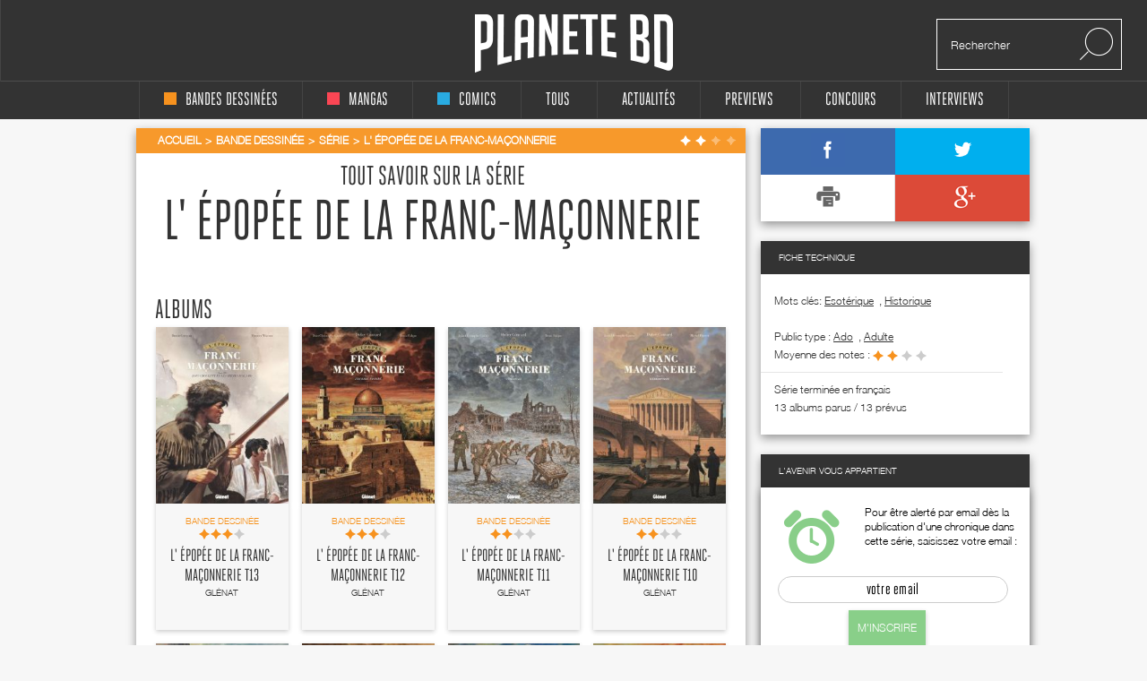

--- FILE ---
content_type: text/html; charset=UTF-8
request_url: https://www.planetebd.com/bd/series/la-epopee-de-la-franc-maconnerie/16660.html
body_size: 8594
content:
<!DOCTYPE html PUBLIC "-//W3C//DTD XHTML 1.0 Transitional//EN" "http://www.w3.org/TR/xhtml1/DTD/xhtml1-transitional.dtd">
<html xmlns="http://www.w3.org/1999/xhtml" lang="fr" xml:lang="fr">
<head>
  <!--  meta -->
             <meta content="text/html; charset=utf-8" http-equiv="Content-Type" />
                      <meta name="description" content="L&#039; Épopée de la franc-maçonnerie, bd " />
                      <meta name="title" content="L&#039; Épopée de la franc-maçonnerie" />
                     
  <link rel="canonical" href="https://www.planetebd.com/bd/series/l-epopee-de-la-franc-maconnerie/16660.html" />

          <meta property="og:title" content="Tout savoir sur les séries proposées par Planetebd"/>
    <meta property="og:description" content="Tout savoir sur les séries proposées par Planetebd"/>
<meta property="og:type" content="book"/>
<meta property="og:url" content="https://www.planetebd.com/series/%C3%89pop%C3%A9e+de+la+franc-ma%C3%A7onnerie%26type_id%3D1"/>
<meta property="og:site_name" content="planetebd.com"/>
    <meta property="fb:app_id" content="190758927615608" />
  <link rel="stylesheet" type="text/css" media="screen" href="https://static.planetebd.com/sw-combine/459cb1dc4fa76b8c3948dfa4933b8890.css?v=312" />
<script type="text/javascript" src="https://static.planetebd.com/sw-combine/aa9b219f67624074aa6ae611eb06bda0.js?v=312"></script>
  <title>L&amp;#039;Épopée de la franc-maçonnerie, série bd</title>
  <meta name="google-site-verification" content="06xsVISqHHg7-D_0fA8sHKsYO5QaXFFZsImUjs99tWc" />
  <meta name="google-site-verification" content="E7PCcQYMFvo1-bwEZ5laCr_pdevFJpumkOht9JGJxTQ" />

  <!-- cultureG master tag -->
  <script type="application/javascript" src="https://do69ll745l27z.cloudfront.net/scripts/master/planetebd.js" async></script>

  <!-- common google DFP call -->
  <script async='async' src='https://www.googletagservices.com/tag/js/gpt.js'></script>
  <script>
    var googletag = googletag || {};
    googletag.cmd = googletag.cmd || [];
  </script>
   <!-- ads for planetebd -->
   <script>
    googletag.cmd.push(function() {
      googletag.defineSlot('/6479159/website_dressing', [1366, 1038], 'div-gpt-ad-1519577324962-0').addService(googletag.pubads());
      googletag.defineSlot('/6479159/header', [[728, 90], [900, 250]], 'div-gpt-ad-1519577165659-0').addService(googletag.pubads());
      googletag.defineSlot('/6479159/rightColumn', [[300, 100], [300, 600], [300, 250]], 'div-gpt-ad-1518971249730-0').addService(googletag.pubads());
      googletag.pubads().enableSingleRequest();
      googletag.pubads().collapseEmptyDivs();
      googletag.enableServices();
  });
  </script>
  <!-- start for cultureg ads -->
  <script src='//www.smartadserver.com/config.js?nwid=104' type="text/javascript"></script>
  <script type="text/javascript">
    sas.setup({ domain: '//www.smartadserver.com'});
  </script>
  <script type="text/javascript">
    if(document.location.pathname == "/")
      cgPageId = 631820; //planetebd.com/hp
    else
      cgPageId = 631821; //planetebd.com/rg

	  sas.call("onecall", {
  		siteId:		95444, 
		  pageId:		cgPageId,
		  formatId:	'1391,920,922',
		  target:		''
	  });
  </script>
  <!-- end for cultureg ads -->
  <!-- ads for perfecto -->
  <script>
    googletag.cmd.push(function() {
      googletag.defineSlot('/5646810647/dfp-PlaneteBD-Giga', [950, 250], 'div-gpt-ad-1520605250165-0').addService(googletag.pubads());
      googletag.defineSlot('/5646810647/dfp-PlaneteBD-Habillage', [1, 1], 'div-gpt-ad-1520605250165-1').addService(googletag.pubads());
      googletag.defineSlot('/5646810647/dfp-PlaneteBD-Mega', [728, 90], 'div-gpt-ad-1520605250165-2').addService(googletag.pubads());
      googletag.defineSlot('/5646810647/dfp-PlaneteBD-Pave', [300, 250], 'div-gpt-ad-1520605250165-3').addService(googletag.pubads());
      googletag.pubads().enableSingleRequest();
      googletag.enableServices();
    });
  </script>



  <meta charset="utf-8">
  <meta http-equiv="X-UA-Compatible" content="IE=edge,chrome=1">
  <meta name="viewport" content="width=device-width, initial-scale=1">
 </head>

<body>
<div id="fb-root"></div>
<script>
  window.fbAsyncInit = function() {
    FB.init({
      appId      : 190758927615608,
      xfbml      : true,
      version    : 'v2.5'
    });
  };
  fbSDK('script', 'facebook-jssdk');
</script>

<div class="main-wrap">

  <div id="website-dressing-container">
    <div id="website-dressing">
      <div id='div-gpt-ad-1519577324962-0'>
        <script>
          googletag.cmd.push(function() { googletag.display('div-gpt-ad-1519577324962-0'); });
        </script>
      </div>      
    </div>
  </div>

  <input id="main-nav-check" type="checkbox">
  <div class="container head" style="width: 100%">
    <div class ="header" id="header">
    
<label for="main-nav-check" id="iconMenuMobile" class="toggle" onclick="" title="Menu">≡</label>
<div class="menu-trigger"></div>
<a href="/" title="Planete BD" id="logo">Planete</a>
<div class="search">
    <form action="/recherche" method="GET">
        <input type="text" placeholder="Rechercher" name="mot-clef">
        <button class="search-submit-btn" disabled type="submit"><img src="/styles/originalversion/frontend/img/ico_search.png" alt="Search Icone"></button>
    </form>
</div>
    </div>
  </div>

  <nav class="menu_mobile">
    
<div id="menu">
    <label class="toggle" title="Close" onclick="" for="main-nav-check" style="right: 0; top: 15px;">×</label>
    <ul>

        <li>
            <a href="/accueil/bd/1.html" title="page d'accueil bd">
                <div class ="color-indicator-type-1"></div>bandes dessinées
            </a>

            <label class="toggle-sub" id="toggle_display_disabled" onclick="" for="fof">►</label>
            <input id="fof" class="sub-nav-check" type="checkbox">

            <ul id="fof-sub" class="sub-nav" style="top: 0;">
                <li class="sub-heading">
                    bandes dessinées
                    <label class="toggle" title="Back" onclick="" for="fof"  style="right:0; top:10px; font-size:29px;">►</label>
                </li>
                <li>
                    <a href="/actualites/bande-dessinee.html" title="actualités bds">Actualités</a>
                </li>
                <li>
                    <a href="/recherche/type/bd-1/nouveaute.html" title="nouveautés bd">Nouvelles chroniques</a>
                </li>
                <li>
                    <a href="/a-paraitre/bd/1.html" title="bd à paraître">À paraitre</a>
                </li>
                <li>
                    <a href="/recherche/type/bd-1/note/4.html" title="bd bédiens d'or">Tous les&nbsp;
                        <img src="/styles/originalversion/frontend/img/ico_star_y.png" alt="Grey Star">
                        <img src="/styles/originalversion/frontend/img/ico_star_y.png" alt="Grey Star">
                        <img src="/styles/originalversion/frontend/img/ico_star_y.png" alt="Grey Star">
                        <img src="/styles/originalversion/frontend/img/ico_star_y.png" alt="Grey Star">
                    </a>
                </li>
                <li>
                    <a href="/recherche/type/bd-1/note/3.html" title="bd bédiens d'argent">Tous les&nbsp;
                        <img src="/styles/originalversion/frontend/img/ico_star_y.png" alt="Grey Star">
                        <img src="/styles/originalversion/frontend/img/ico_star_y.png" alt="Grey Star">
                        <img src="/styles/originalversion/frontend/img/ico_star_y.png" alt="Grey Star">
                        <img src="/styles/originalversion/frontend/img/ico_star_grey.png" alt="Bold Grey Star">
                    </a>
                </li>
                <li>
                    <a href="/mots-cles/1.html">Par Mots Clés</a>
                </li>
                <li>
                    <a href="#">Par Public</a>
                    <label class="toggle-sub" id="toggle_display" onclick="" for="fof-portfolio-public">►</label>
                    <input id="fof-portfolio-public" class="sub-nav-check" type="checkbox">

                    <ul id="fof-portfolio-sub" class="sub-nav" style="top: 0;">
                        <li class="sub-heading">
                            Par Public
                            <label class="toggle" title="Back" onclick="" for="fof-portfolio-public"  style="right:0; top:10px; font-size:29px;">►</label>
                        </li>
                        <li>
                            <a href="/recherche/type/bd-1/public/enfant-1.html" title="bd enfant">Enfant</a>
                            <input id="fof-history" class="sub-nav-check" type="checkbox">
                        </li>
                                                <li>
                            <a href="/recherche/type/bd-1/public/ado-2.html" title="bd ado">Ado</a>
                            <input id="fof-history" class="sub-nav-check" type="checkbox">
                        </li>
                                                <li>
                            <a href="/recherche/type/bd-1/public/adulte-3.html" title="bd adulte">Adulte</a>
                            <input id="fof-history" class="sub-nav-check" type="checkbox">
                        </li>
                                            </ul>
                </li>
                <li>
                    <a href="/interviews/bande-dessinee.html" title="interviews bande dessinées">interviews</a>
                </li>
            </ul>
        </li>

        <li>
            <a href="/accueil/manga/2.html" title="page d'accueil manga">
                <div class ="color-indicator-type-2"></div>mangas
            </a>

            <label class="toggle-sub" id="toggle_display_disabled" onclick="" for="fast-apps">►</label>
            <input id="fast-apps" class="sub-nav-check" type="checkbox">

            <ul id="fa-sub" class="sub-nav" style="top: 0;">
                <li class="sub-heading">
                    mangas
                    <label class="toggle" title="Back" onclick="" for="fast-apps"  style="right:0; top:10px; font-size:29px;">►</label>
                </li>
                <li>
                    <a href="/actualites/manga.html" title="actualités mangas">Actualités</a>
                </li>
                <li>
                    <a href="/recherche/type/manga-2/nouveaute.html" title="nouveautés manga">Nouvelles chroniques</a>
                </li>
                <li>
                    <a href="/a-paraitre/manga/2.html" title="manga à paraître">à paraître</a>
                </li>
                <li>
                    <a href="/recherche/type/manga-2/note/4.html" title="manga mangarins d'or">Tous les&nbsp;
                        <img src="/styles/originalversion/frontend/img/ico_star_r.png" alt="Grey Star">
                        <img src="/styles/originalversion/frontend/img/ico_star_r.png" alt="Grey Star">
                        <img src="/styles/originalversion/frontend/img/ico_star_r.png" alt="Grey Star">
                        <img src="/styles/originalversion/frontend/img/ico_star_r.png" alt="Grey Star">
                    </a>
                </li>
                <li>
                    <a href="/recherche/type/manga-2/note/3.html" title="manga bédiens d'argent">Tous les&nbsp;
                        <img src="/styles/originalversion/frontend/img/ico_star_r.png" alt="Grey Star">
                        <img src="/styles/originalversion/frontend/img/ico_star_r.png" alt="Grey Star">
                        <img src="/styles/originalversion/frontend/img/ico_star_r.png" alt="Grey Star">
                        <img src="/styles/originalversion/frontend/img/ico_star_grey.png" alt="Bold Grey Star">
                    </a>
                </li>

                <li>
                    <a href="/mots-cles/2.html">Par Mots Clés</a>
                </li>


                <!--<li>
                    <a href="" title="previews manga">previews</a>
                </li>-->
                <!--
                        <li>
                            <a href="#">Concours</a>
                        </li>
                        <li>
                            <a href="#">Dossiers</a>
                        </li>
                        -->
                <li>
                    <a href="#">Par Public</a>
                    <label class="toggle-sub" id="toggle_display" onclick="" for="fa-portfolio-public">►</label>
                    <input id="fa-portfolio-public" class="sub-nav-check" type="checkbox">

                    <ul id="fa-portfolio-sub" class="sub-nav" style="top: 0;">
                        <li class="sub-heading">
                            Par Public
                            <label class="toggle" title="Back" onclick="" for="fa-portfolio-public"  style="right:0; top:10px; font-size:29px;">►</label>
                        </li>
                        <li>
                            <a href="/recherche/type/manga-2/public/enfant-1.html" title="manga enfant">Enfant</a>
                            <input id="fof-history" class="sub-nav-check" type="checkbox">
                        </li>
                                                <li>
                            <a href="/recherche/type/manga-2/public/ado-2.html" title="manga ado">Ado</a>
                            <input id="fof-history" class="sub-nav-check" type="checkbox">
                        </li>
                                                <li>
                            <a href="/recherche/type/manga-2/public/adulte-3.html" title="manga adulte">Adulte</a>
                            <input id="fof-history" class="sub-nav-check" type="checkbox">
                        </li>
                                            </ul>
                </li>

                <li>
                    <a href="/interviews/manga.html" title="interviews mangas">interviews</a>
                </li>
            </ul>

        </li>

        <li>
            <a href="/accueil/comics/3.html" title="page d'accueil comics">
                <div class ="color-indicator-type-3"></div>comics
            </a>

            <label class="toggle-sub" id="toggle_display_disabled" onclick="" for="jemcon">►</label>
            <input id="jemcon" class="sub-nav-check" type="checkbox">

            <ul id="jemcon-sub" class="sub-nav" style="top: 0;">
                <li class="sub-heading">
                    comics
                    <label class="toggle" title="Back" onclick="" for="jemcon"  style="right:0; top:10px; font-size:29px;">►</label>
                </li>
                <li>
                    <a href="/actualites/comics.html" title="actualités comics">Actualités</a>
                </li>
                <li>
                    <a href="/recherche/type/comics-3/nouveaute.html" title="nouveautés comics">Nouvelles chroniques</a>
                </li>
                <li>
                    <a href="/a-paraitre/comics/3.html" title="comics à paraître">à paraître
                    </a>
                </li>
                <li>
                    <a href="/recherche/type/comics-3/note/4.html" title="comics bédiens d'or">Tous les&nbsp;
                        <img src="/styles/originalversion/frontend/img/ico_star_b.png" alt="Grey Star">
                        <img src="/styles/originalversion/frontend/img/ico_star_b.png" alt="Grey Star">
                        <img src="/styles/originalversion/frontend/img/ico_star_b.png" alt="Grey Star">
                        <img src="/styles/originalversion/frontend/img/ico_star_b.png" alt="Grey Star">
                    </a>
                </li>
                <li>
                    <a href="/recherche/type/comics-3/note/3.html" title="comics bédiens d'argent">Tous les&nbsp;
                        <img src="/styles/originalversion/frontend/img/ico_star_b.png" alt="Grey Star">
                        <img src="/styles/originalversion/frontend/img/ico_star_b.png" alt="Grey Star">
                        <img src="/styles/originalversion/frontend/img/ico_star_b.png" alt="Grey Star">
                        <img src="/styles/originalversion/frontend/img/ico_star_grey.png" alt="Bold Grey Star">
                    </a>
                </li>

                <li>
                    <a href="/mots-cles/3.html">Par Mots Clés</a>
                </li>

               <!-- <li>
                    <a href="" title="previews comics">previews</a>
                </li>-->
                <!--
                <li>
                    <a href="#">Concours</a>
                </li>
                <li>
                    <a href="#">Dossiers</a>
                </li>
                -->
                <li>
                    <a href="#">Par Public</a>
                    <label class="toggle-sub" id="toggle_display" onclick="" for="jemcon-portfolio-public">►</label>
                    <input id="jemcon-portfolio-public" class="sub-nav-check" type="checkbox">

                    <ul id="jemcon-portfolio-sub" class="sub-nav" style="top: 0;">
                        <li class="sub-heading">
                            Par Public
                            <label class="toggle" title="Back" onclick="" for="jemcon-portfolio-public"  style="right:0; top:10px; font-size:29px;">►</label>
                        </li>
                        <li>
                            <a href="/recherche/type/comics-3/public/enfant-1.html" title="comics enfant">Enfant</a>
                            <input id="fof-history" class="sub-nav-check" type="checkbox">
                        </li>
                                                <li>
                            <a href="/recherche/type/comics-3/public/ado-2.html" title="comics ado">Ado</a>
                            <input id="fof-history" class="sub-nav-check" type="checkbox">
                        </li>
                                                <li>
                            <a href="/recherche/type/comics-3/public/adulte-3.html" title="comics adulte">Adulte</a>
                            <input id="fof-history" class="sub-nav-check" type="checkbox">
                        </li>
                                            </ul>
                </li>

                <li>
                    <a href="/interviews/comics.html" title="interviews comics">interviews</a>
                </li>

            </ul>
        </li>

        <li>
            <a href="/" title="accueil Planète BD">tous
            </a>

            <label class="toggle-sub" id="toggle_display_disabled" onclick="" for="all">►</label>
            <input id="all" class="sub-nav-check" type="checkbox">

            <ul id="all-sub" class="sub-nav" style="top: 0;">
                <li class="sub-heading">
                    tous
                    <label class="toggle" title="Back" onclick="" for="all"  style="right:0; top:10px; font-size:29px;">►</label>
                </li>
                <li>
                    <a href="/actualites/bande-dessinee-manga-comics.html" title="actualités">Actualités</a>
                </li>
                <li>
                    <a href="/recherche.html" title="nouveautés">Nouvelles chroniques</a>
                </li>
                <li>
                    <a href="/a-paraitre/bande-dessinee-manga-comics.html" title="à paraître">à paraître</a>
                </li>
                <li>
                    <a href="/recherche/note/4.html" title="bédiens d'or">Tous les&nbsp;
                        <img src="/styles/originalversion/frontend/img/ico_star_g.png" alt="Grey Star">
                        <img src="/styles/originalversion/frontend/img/ico_star_g.png" alt="Grey Star">
                        <img src="/styles/originalversion/frontend/img/ico_star_g.png" alt="Grey Star">
                        <img src="/styles/originalversion/frontend/img/ico_star_g.png" alt="Grey Star">
                    </a>
                </li>
                <li>
                    <a href="/recherche/note/3.html" title="bédiens d'argent">Tous les&nbsp;
                        <img src="/styles/originalversion/frontend/img/ico_star_g.png" alt="Grey Star">
                        <img src="/styles/originalversion/frontend/img/ico_star_g.png" alt="Grey Star">
                        <img src="/styles/originalversion/frontend/img/ico_star_g.png" alt="Grey Star">
                        <img src="/styles/originalversion/frontend/img/ico_star_grey.png" alt="Bold Grey Star">
                    </a>
                </li>
               <!-- <li>
                    <a href="" title="idées cadeaux">idées cadeaux</a>
                </li>-->
                <!--<li>
                    <a href="" title="previews">previews</a>
                </li>-->
                <li>
                    <a href="/mots-cles.html">Par Mots Clés</a>
                </li>
                <!--<li>
                    <a href="" title="previews bd">previews</a>
                </li>-->
                <!--
                <li>
                    <a href="#">Concours</a>
                </li>
                <li>
                    <a href="#">Dossiers</a>
                </li>
                -->                
                <li>
                    <a href="#">Par Public</a>
                    <label class="toggle-sub" id="toggle_display" onclick="" for="all-portfolio-public">►</label>
                    <input id="all-portfolio-public" class="sub-nav-check" type="checkbox">

                    <ul id="all-portfolio-sub" class="sub-nav" style="top: 0;">
                        <li class="sub-heading">
                            Par Public
                            <label class="toggle" title="Back" onclick="" for="all-portfolio-public"  style="right:0; top:10px; font-size:29px;">►</label>
                        </li>
                        <li>
                            <a href="/recherche/public/enfant-1.html" title="bd enfant">Enfant</a>
                            <input id="fof-history" class="sub-nav-check" type="checkbox">
                        </li>
                                                <li>
                            <a href="/recherche/public/ado-2.html" title="bd ado">Ado</a>
                            <input id="fof-history" class="sub-nav-check" type="checkbox">
                        </li>
                                                <li>
                            <a href="/recherche/public/adulte-3.html" title="bd adulte">Adulte</a>
                            <input id="fof-history" class="sub-nav-check" type="checkbox">
                        </li>
                                            </ul>
                </li>
                <li>
                    <a href="/interviews/bande-dessinee-manga-comics.html" title="interviews">interviews</a>
                </li>
                <!--<li>
                    <a href="" title="dossiers">dossiers</a>
                </li>-->
            </ul>
        </li>
        <!--<li>
            <a href="" title="accueil idées cadeaux"><b>idées cadeaux</b>
            </a>
            <label class="toggle-sub" id="toggle_display_disabled" onclick="" for="gift">►</label>
            <input id="gift" class="sub-nav-check" type="checkbox">

            <ul id="gift-sub" class="sub-nav" style="top: 0;">
                <li class="sub-heading">
                    idées cadeaux
                    <label class="toggle" title="Back" onclick="" for="gift"  style="right:0; top:10px; font-size:29px;">►</label>
                </li>
                <li>
                    <a href="" title="idées cadeaux bd">bandes dessinées</a>
                </li>
                <li>
                    <a href="" title="idées cadeaux mangas">mangas</a>
                </li>
                <li>
                    <a href="" title="idées cadeaux comics">comics</a>
                </li>
                <li>
                    <a href="" title="accueil">Tous types</a>
                </li>
            </ul>
        </li>-->

        <li>
            <a href="/actualites/bande-dessinee-manga-comics.html" title="actualités">Actualités
            </a>

            <label class="toggle-sub" id="toggle_display_disabled" onclick="" for="preview">►</label>
            <input id="preview" class="sub-nav-check" type="checkbox">

            <ul id="preview-sub" class="sub-nav" style="top: 0;">
                <li class="sub-heading">
                    Actualités
                    <label class="toggle" title="Back" onclick="" for="preview"  style="right:0; top:10px; font-size:29px;">►</label>
                </li>
               <!-- <li>
                    <a href="" title="previews bd">previews</a>
                </li>-->
                <li>
                    <a href="/actualites/bande-dessinee.html" title="actualités bds"><div class ="color-indicator-type-1"></div>bandes dessinées</a>
                </li>
                <li>
                    <a href="/actualites/manga.html" title="actualités mangas"><div class ="color-indicator-type-2"></div>mangas</a>
                </li>
                <li>
                    <a href="/actualites/comics.html" title="actualités comics"><div class ="color-indicator-type-3"></div>comics</a>
                </li>
                <li>
                    <a href="/actualites/bande-dessinee-manga-comics.html" title="actualités">Tous types</a>
                </li>
            </ul>
        </li>
        <li>
            <a href="/preview-bande-dessinee-manga-comics.html" title="previews">Previews</a>
       </li>

        <li>
            <a href="/concours/bande-dessinee-manga-comics.html" title="accueil des concours">concours
            </a>
            <label class="toggle-sub" id="toggle_display_disabled" onclick="" for="contest">►</label>
            <input id="contest" class="sub-nav-check" type="checkbox">

            <ul id="contest-sub" class="sub-nav" style="top: 0;">
                <li class="sub-heading">
                    concours
                    <label class="toggle" title="Back" onclick="" for="contest"  style="right:0; top:10px; font-size:29px;">►</label>
                </li>
                            </ul>
        </li>


        <li>
            <a href="/interviews/bande-dessinee-manga-comics.html" title="accueil des interviews">interviews
            </a>
            <label class="toggle-sub" id="toggle_display_disabled" onclick="" for="interview">►</label>
            <input id="interview" class="sub-nav-check" type="checkbox">

            <ul id="interview-sub" class="sub-nav" style="top: 0;">
                <li class="sub-heading">
                    interviews
                    <label class="toggle" title="Back" onclick="" for="interview"  style="right:0; top:10px; font-size:29px;">►</label>
                </li>

                                    <li><a href="/interview/hub/1593.html" title="interview de Hub"><div class ="color-indicator-type-1"></div>Hub</a></li>
                                    <li><a href="/interview/benoit-dahan/1592.html" title="interview de Benoît Dahan"><div class ="color-indicator-type-1"></div>Benoît Dahan</a></li>
                                    <li><a href="/interview/jean-dytar/1591.html" title="interview de Jean Dytar"><div class ="color-indicator-type-1"></div>Jean Dytar</a></li>
                                    <li><a href="/interview/franck-biancarelli/1589.html" title="interview de Franck Biancarelli"><div class ="color-indicator-type-1"></div>Franck Biancarelli</a></li>
                                    <li><a href="/interview/bastien-vives/1590.html" title="interview de Bastien Vives "><div class ="color-indicator-type-1"></div>Bastien Vives </a></li>
                            </ul>
        </li>



    </ul>
</div>
  </nav>
    <div class="wrap"  >
      <div class="banner">
        <!-- planetebd planetebd dfp tag -->
        <div id='div-gpt-ad-1519577165659-0'>
          <script>
            googletag.cmd.push(function() { googletag.display('div-gpt-ad-1519577165659-0'); });
          </script>
        </div>        
      </div>
      <div class="body">
        <div class="container">
          

<div class="content">
    <div class="box-white">
        
    <div class="breadcrumbs yellow hh" itemscope itemtype="http://data-vocabulary.org/Breadcrumb">

        <ul>
            <li><a href="/" title="page d'accueil planeteBD" itemprop="url"><span itemprop="title">Accueil</span></a></li>
            <li><a href="/accueil/bd/1.html#accueil" title="Bande dessinée" itemprop="url"><span itemprop="title">Bande dessinée</span></a></li>

                            <li><a  itemprop="url" href="/bd/series/l-epopee-de-la-franc-maconnerie/16660.html#fil" title="L&#039; Épopée de la franc-maçonnerie"><span itemprop="title">Série</span></a></li>
                <li class="active"><a  itemprop="url" href="/bd/series/l-epopee-de-la-franc-maconnerie/16660.html#fil" title="L&#039; Épopée de la franc-maçonnerie"><span itemprop="title">L&#039; Épopée de la franc-maçonnerie</span></a></li>
                </ul><div class="stars">

            <img src="/styles/originalversion/frontend/img/ico_star_w.png" alt="White Star">
            <img src="/styles/originalversion/frontend/img/ico_star_w.png" alt="White Star">
    
            <img src="/styles/originalversion/frontend/img/ico_star_l.png" alt="Light Star">
            <img src="/styles/originalversion/frontend/img/ico_star_l.png" alt="Light Star">
    

<div class="mark-information">
    <h2>CHEF D'ŒUVRE&nbsp;&nbsp;
            <img src="/styles/originalversion/frontend/img/ico_star_green.png" alt="Green Star">
            <img src="/styles/originalversion/frontend/img/ico_star_green.png" alt="Green Star">
            <img src="/styles/originalversion/frontend/img/ico_star_green.png" alt="Green Star">
            <img src="/styles/originalversion/frontend/img/ico_star_green.png" alt="Green Star">
        </h2>

    <h2>TRÈS BON&nbsp;&nbsp;
            <img src="/styles/originalversion/frontend/img/ico_star_green.png" alt="Green Star">
            <img src="/styles/originalversion/frontend/img/ico_star_green.png" alt="Green Star">
            <img src="/styles/originalversion/frontend/img/ico_star_green.png" alt="Green Star">
            <img src="/styles/originalversion/frontend/img/ico_star_g.png" alt="Dark Star">
    </h2>

    <h2>BON&nbsp;&nbsp;
            <img src="/styles/originalversion/frontend/img/ico_star_green.png" alt="Green Star">
            <img src="/styles/originalversion/frontend/img/ico_star_green.png" alt="Green Star">
                <img src="/styles/originalversion/frontend/img/ico_star_g.png" alt="Dark Star">
            <img src="/styles/originalversion/frontend/img/ico_star_g.png" alt="Dark Star">
        </h2>

    <h2>BOF. MOYEN&nbsp;&nbsp;
        <img src="/styles/originalversion/frontend/img/ico_star_green.png" alt="Green Star">
            <img src="/styles/originalversion/frontend/img/ico_star_g.png" alt="Dark Star">
            <img src="/styles/originalversion/frontend/img/ico_star_g.png" alt="Dark Star">
            <img src="/styles/originalversion/frontend/img/ico_star_g.png" alt="Dark Star">
        </h2>

    <h2>BIDE&nbsp;&nbsp;
            <img src="/styles/originalversion/frontend/img/ico_star_g.png" alt="Dark Star">
            <img src="/styles/originalversion/frontend/img/ico_star_g.png" alt="Dark Star">
            <img src="/styles/originalversion/frontend/img/ico_star_g.png" alt="Dark Star">
            <img src="/styles/originalversion/frontend/img/ico_star_g.png" alt="Dark Star">
        </h2>
</div></div>


            
    </div>



        <div class="series-details">
            <h2>Tout savoir sur la série</h2>
            <h1>L&#039; Épopée de la franc-maçonnerie</h1>

            
        </div>


        <div class="search-results series_albums">

            <section>
                <!-- albums without cycle or without any special format -->
                
                
                                            
                                                            <h1>Albums</h1>
                                                            
                        
                        <article>
                            
        <div class="image">

    <a href="/bd/glenat/l-epopee-de-la-franc-maconnerie/les-freres-d-alamo/59144.html">
                    <img src="https://static.planetebd.com/dynamicImages/album/cover/normal/59/14/album-cover-normal-59144.jpg"  alt="L&#039;Épopée de la franc-maçonnerie T13 : Les frères d&#039;Alamo (0), bd chez Glénat de Convard, Wagner, Césano, Grella" itemprop="image" />            </a>
</div>

<div class="text yellow">
    <div class="cat">Bande dessinée</div>

    <div class="rating">
        
                        <img src="/styles/originalversion/frontend/img/ico_star_y.png" alt="Yellow Star">
                                <img src="/styles/originalversion/frontend/img/ico_star_y.png" alt="Yellow Star">
                                <img src="/styles/originalversion/frontend/img/ico_star_y.png" alt="Yellow Star">
            
            <img src="/styles/originalversion/frontend/img/ico_star_g.png" alt="Grey Star">
    
<div class="mark-information">
    <h2>CHEF D'ŒUVRE&nbsp;&nbsp;
            <img src="/styles/originalversion/frontend/img/ico_star_green.png" alt="Green Star">
            <img src="/styles/originalversion/frontend/img/ico_star_green.png" alt="Green Star">
            <img src="/styles/originalversion/frontend/img/ico_star_green.png" alt="Green Star">
            <img src="/styles/originalversion/frontend/img/ico_star_green.png" alt="Green Star">
        </h2>

    <h2>TRÈS BON&nbsp;&nbsp;
            <img src="/styles/originalversion/frontend/img/ico_star_green.png" alt="Green Star">
            <img src="/styles/originalversion/frontend/img/ico_star_green.png" alt="Green Star">
            <img src="/styles/originalversion/frontend/img/ico_star_green.png" alt="Green Star">
            <img src="/styles/originalversion/frontend/img/ico_star_g.png" alt="Dark Star">
    </h2>

    <h2>BON&nbsp;&nbsp;
            <img src="/styles/originalversion/frontend/img/ico_star_green.png" alt="Green Star">
            <img src="/styles/originalversion/frontend/img/ico_star_green.png" alt="Green Star">
                <img src="/styles/originalversion/frontend/img/ico_star_g.png" alt="Dark Star">
            <img src="/styles/originalversion/frontend/img/ico_star_g.png" alt="Dark Star">
        </h2>

    <h2>BOF. MOYEN&nbsp;&nbsp;
        <img src="/styles/originalversion/frontend/img/ico_star_green.png" alt="Green Star">
            <img src="/styles/originalversion/frontend/img/ico_star_g.png" alt="Dark Star">
            <img src="/styles/originalversion/frontend/img/ico_star_g.png" alt="Dark Star">
            <img src="/styles/originalversion/frontend/img/ico_star_g.png" alt="Dark Star">
        </h2>

    <h2>BIDE&nbsp;&nbsp;
            <img src="/styles/originalversion/frontend/img/ico_star_g.png" alt="Dark Star">
            <img src="/styles/originalversion/frontend/img/ico_star_g.png" alt="Dark Star">
            <img src="/styles/originalversion/frontend/img/ico_star_g.png" alt="Dark Star">
            <img src="/styles/originalversion/frontend/img/ico_star_g.png" alt="Dark Star">
        </h2>
</div>    </div>
    <h2><a href="/bd/glenat/l-epopee-de-la-franc-maconnerie/les-freres-d-alamo/59144.html#serie" title="L&#039; Épopée de la franc-maçonnerie T13">L&#039; Épopée de la franc-maçonnerie T13</a></h2>
    <h4>Glénat</h4>
</div>
                        </article>

                        
                    
                    
                                            
                            
                        
                        <article>
                            
        <div class="image">

    <a href="/bd/glenat/l-epopee-de-la-franc-maconnerie/les-soeurs-de-la-fraternite/57186.html">
                    <img src="https://static.planetebd.com/dynamicImages/album/cover/normal/57/18/album-cover-normal-57186.jpg"  alt="L&#039;Épopée de la franc-maçonnerie T12 : Les soeurs de la Fraternité (0), bd chez Glénat de Boisserie, Annabel" itemprop="image" />            </a>
</div>

<div class="text yellow">
    <div class="cat">Bande dessinée</div>

    <div class="rating">
        
                        <img src="/styles/originalversion/frontend/img/ico_star_y.png" alt="Yellow Star">
                                <img src="/styles/originalversion/frontend/img/ico_star_y.png" alt="Yellow Star">
                                <img src="/styles/originalversion/frontend/img/ico_star_y.png" alt="Yellow Star">
            
            <img src="/styles/originalversion/frontend/img/ico_star_g.png" alt="Grey Star">
    
<div class="mark-information">
    <h2>CHEF D'ŒUVRE&nbsp;&nbsp;
            <img src="/styles/originalversion/frontend/img/ico_star_green.png" alt="Green Star">
            <img src="/styles/originalversion/frontend/img/ico_star_green.png" alt="Green Star">
            <img src="/styles/originalversion/frontend/img/ico_star_green.png" alt="Green Star">
            <img src="/styles/originalversion/frontend/img/ico_star_green.png" alt="Green Star">
        </h2>

    <h2>TRÈS BON&nbsp;&nbsp;
            <img src="/styles/originalversion/frontend/img/ico_star_green.png" alt="Green Star">
            <img src="/styles/originalversion/frontend/img/ico_star_green.png" alt="Green Star">
            <img src="/styles/originalversion/frontend/img/ico_star_green.png" alt="Green Star">
            <img src="/styles/originalversion/frontend/img/ico_star_g.png" alt="Dark Star">
    </h2>

    <h2>BON&nbsp;&nbsp;
            <img src="/styles/originalversion/frontend/img/ico_star_green.png" alt="Green Star">
            <img src="/styles/originalversion/frontend/img/ico_star_green.png" alt="Green Star">
                <img src="/styles/originalversion/frontend/img/ico_star_g.png" alt="Dark Star">
            <img src="/styles/originalversion/frontend/img/ico_star_g.png" alt="Dark Star">
        </h2>

    <h2>BOF. MOYEN&nbsp;&nbsp;
        <img src="/styles/originalversion/frontend/img/ico_star_green.png" alt="Green Star">
            <img src="/styles/originalversion/frontend/img/ico_star_g.png" alt="Dark Star">
            <img src="/styles/originalversion/frontend/img/ico_star_g.png" alt="Dark Star">
            <img src="/styles/originalversion/frontend/img/ico_star_g.png" alt="Dark Star">
        </h2>

    <h2>BIDE&nbsp;&nbsp;
            <img src="/styles/originalversion/frontend/img/ico_star_g.png" alt="Dark Star">
            <img src="/styles/originalversion/frontend/img/ico_star_g.png" alt="Dark Star">
            <img src="/styles/originalversion/frontend/img/ico_star_g.png" alt="Dark Star">
            <img src="/styles/originalversion/frontend/img/ico_star_g.png" alt="Dark Star">
        </h2>
</div>    </div>
    <h2><a href="/bd/glenat/l-epopee-de-la-franc-maconnerie/les-soeurs-de-la-fraternite/57186.html#serie" title="L&#039; Épopée de la franc-maçonnerie T12">L&#039; Épopée de la franc-maçonnerie T12</a></h2>
    <h4>Glénat</h4>
</div>
                        </article>

                        
                    
                    
                                            
                            
                        
                        <article>
                            
        <div class="image">

    <a href="/bd/glenat/l-epopee-de-la-franc-maconnerie/stalag/56016.html">
                    <img src="https://static.planetebd.com/dynamicImages/album/cover/normal/56/01/album-cover-normal-56016.jpg"  alt="L&#039;Épopée de la franc-maçonnerie T11 : Stalag 33 (0), bd chez Glénat de Camus, Convard, Falque, Césano, Delval" itemprop="image" />            </a>
</div>

<div class="text yellow">
    <div class="cat">Bande dessinée</div>

    <div class="rating">
        
                        <img src="/styles/originalversion/frontend/img/ico_star_y.png" alt="Yellow Star">
                                <img src="/styles/originalversion/frontend/img/ico_star_y.png" alt="Yellow Star">
            
            <img src="/styles/originalversion/frontend/img/ico_star_g.png" alt="Grey Star">
            <img src="/styles/originalversion/frontend/img/ico_star_g.png" alt="Grey Star">
    
<div class="mark-information">
    <h2>CHEF D'ŒUVRE&nbsp;&nbsp;
            <img src="/styles/originalversion/frontend/img/ico_star_green.png" alt="Green Star">
            <img src="/styles/originalversion/frontend/img/ico_star_green.png" alt="Green Star">
            <img src="/styles/originalversion/frontend/img/ico_star_green.png" alt="Green Star">
            <img src="/styles/originalversion/frontend/img/ico_star_green.png" alt="Green Star">
        </h2>

    <h2>TRÈS BON&nbsp;&nbsp;
            <img src="/styles/originalversion/frontend/img/ico_star_green.png" alt="Green Star">
            <img src="/styles/originalversion/frontend/img/ico_star_green.png" alt="Green Star">
            <img src="/styles/originalversion/frontend/img/ico_star_green.png" alt="Green Star">
            <img src="/styles/originalversion/frontend/img/ico_star_g.png" alt="Dark Star">
    </h2>

    <h2>BON&nbsp;&nbsp;
            <img src="/styles/originalversion/frontend/img/ico_star_green.png" alt="Green Star">
            <img src="/styles/originalversion/frontend/img/ico_star_green.png" alt="Green Star">
                <img src="/styles/originalversion/frontend/img/ico_star_g.png" alt="Dark Star">
            <img src="/styles/originalversion/frontend/img/ico_star_g.png" alt="Dark Star">
        </h2>

    <h2>BOF. MOYEN&nbsp;&nbsp;
        <img src="/styles/originalversion/frontend/img/ico_star_green.png" alt="Green Star">
            <img src="/styles/originalversion/frontend/img/ico_star_g.png" alt="Dark Star">
            <img src="/styles/originalversion/frontend/img/ico_star_g.png" alt="Dark Star">
            <img src="/styles/originalversion/frontend/img/ico_star_g.png" alt="Dark Star">
        </h2>

    <h2>BIDE&nbsp;&nbsp;
            <img src="/styles/originalversion/frontend/img/ico_star_g.png" alt="Dark Star">
            <img src="/styles/originalversion/frontend/img/ico_star_g.png" alt="Dark Star">
            <img src="/styles/originalversion/frontend/img/ico_star_g.png" alt="Dark Star">
            <img src="/styles/originalversion/frontend/img/ico_star_g.png" alt="Dark Star">
        </h2>
</div>    </div>
    <h2><a href="/bd/glenat/l-epopee-de-la-franc-maconnerie/stalag/56016.html#serie" title="L&#039; Épopée de la franc-maçonnerie T11">L&#039; Épopée de la franc-maçonnerie T11</a></h2>
    <h4>Glénat</h4>
</div>
                        </article>

                        
                    
                    
                                            
                            
                        
                        <article>
                            
        <div class="image">

    <a href="/bd/glenat/l-epopee-de-la-franc-maconnerie/redemption/54353.html">
                    <img src="https://static.planetebd.com/dynamicImages/album/cover/normal/54/35/album-cover-normal-54353.jpg"  alt="L&#039;Épopée de la franc-maçonnerie T10 : Rédemption (0), bd chez Glénat de Camus, Pierret, Césano, Delval" itemprop="image" />            </a>
</div>

<div class="text yellow">
    <div class="cat">Bande dessinée</div>

    <div class="rating">
        
                        <img src="/styles/originalversion/frontend/img/ico_star_y.png" alt="Yellow Star">
                                <img src="/styles/originalversion/frontend/img/ico_star_y.png" alt="Yellow Star">
            
            <img src="/styles/originalversion/frontend/img/ico_star_g.png" alt="Grey Star">
            <img src="/styles/originalversion/frontend/img/ico_star_g.png" alt="Grey Star">
    
<div class="mark-information">
    <h2>CHEF D'ŒUVRE&nbsp;&nbsp;
            <img src="/styles/originalversion/frontend/img/ico_star_green.png" alt="Green Star">
            <img src="/styles/originalversion/frontend/img/ico_star_green.png" alt="Green Star">
            <img src="/styles/originalversion/frontend/img/ico_star_green.png" alt="Green Star">
            <img src="/styles/originalversion/frontend/img/ico_star_green.png" alt="Green Star">
        </h2>

    <h2>TRÈS BON&nbsp;&nbsp;
            <img src="/styles/originalversion/frontend/img/ico_star_green.png" alt="Green Star">
            <img src="/styles/originalversion/frontend/img/ico_star_green.png" alt="Green Star">
            <img src="/styles/originalversion/frontend/img/ico_star_green.png" alt="Green Star">
            <img src="/styles/originalversion/frontend/img/ico_star_g.png" alt="Dark Star">
    </h2>

    <h2>BON&nbsp;&nbsp;
            <img src="/styles/originalversion/frontend/img/ico_star_green.png" alt="Green Star">
            <img src="/styles/originalversion/frontend/img/ico_star_green.png" alt="Green Star">
                <img src="/styles/originalversion/frontend/img/ico_star_g.png" alt="Dark Star">
            <img src="/styles/originalversion/frontend/img/ico_star_g.png" alt="Dark Star">
        </h2>

    <h2>BOF. MOYEN&nbsp;&nbsp;
        <img src="/styles/originalversion/frontend/img/ico_star_green.png" alt="Green Star">
            <img src="/styles/originalversion/frontend/img/ico_star_g.png" alt="Dark Star">
            <img src="/styles/originalversion/frontend/img/ico_star_g.png" alt="Dark Star">
            <img src="/styles/originalversion/frontend/img/ico_star_g.png" alt="Dark Star">
        </h2>

    <h2>BIDE&nbsp;&nbsp;
            <img src="/styles/originalversion/frontend/img/ico_star_g.png" alt="Dark Star">
            <img src="/styles/originalversion/frontend/img/ico_star_g.png" alt="Dark Star">
            <img src="/styles/originalversion/frontend/img/ico_star_g.png" alt="Dark Star">
            <img src="/styles/originalversion/frontend/img/ico_star_g.png" alt="Dark Star">
        </h2>
</div>    </div>
    <h2><a href="/bd/glenat/l-epopee-de-la-franc-maconnerie/redemption/54353.html#serie" title="L&#039; Épopée de la franc-maçonnerie T10">L&#039; Épopée de la franc-maçonnerie T10</a></h2>
    <h4>Glénat</h4>
</div>
                        </article>

                        
                    
                    
                                            
                            
                        
                        <article>
                            
        <div class="image">

    <a href="/bd/glenat/l-epopee-de-la-franc-maconnerie/destruction/51957.html">
                    <img src="https://static.planetebd.com/dynamicImages/album/cover/normal/51/95/album-cover-normal-51957.jpg"  alt="L&#039;Épopée de la franc-maçonnerie T9 : Destruction (0), bd chez Glénat de Boisserie, Wagner, Césano, Delval" itemprop="image" />            </a>
</div>

<div class="text yellow">
    <div class="cat">Bande dessinée</div>

    <div class="rating">
        
                        <img src="/styles/originalversion/frontend/img/ico_star_y.png" alt="Yellow Star">
                                <img src="/styles/originalversion/frontend/img/ico_star_y.png" alt="Yellow Star">
            
            <img src="/styles/originalversion/frontend/img/ico_star_g.png" alt="Grey Star">
            <img src="/styles/originalversion/frontend/img/ico_star_g.png" alt="Grey Star">
    
<div class="mark-information">
    <h2>CHEF D'ŒUVRE&nbsp;&nbsp;
            <img src="/styles/originalversion/frontend/img/ico_star_green.png" alt="Green Star">
            <img src="/styles/originalversion/frontend/img/ico_star_green.png" alt="Green Star">
            <img src="/styles/originalversion/frontend/img/ico_star_green.png" alt="Green Star">
            <img src="/styles/originalversion/frontend/img/ico_star_green.png" alt="Green Star">
        </h2>

    <h2>TRÈS BON&nbsp;&nbsp;
            <img src="/styles/originalversion/frontend/img/ico_star_green.png" alt="Green Star">
            <img src="/styles/originalversion/frontend/img/ico_star_green.png" alt="Green Star">
            <img src="/styles/originalversion/frontend/img/ico_star_green.png" alt="Green Star">
            <img src="/styles/originalversion/frontend/img/ico_star_g.png" alt="Dark Star">
    </h2>

    <h2>BON&nbsp;&nbsp;
            <img src="/styles/originalversion/frontend/img/ico_star_green.png" alt="Green Star">
            <img src="/styles/originalversion/frontend/img/ico_star_green.png" alt="Green Star">
                <img src="/styles/originalversion/frontend/img/ico_star_g.png" alt="Dark Star">
            <img src="/styles/originalversion/frontend/img/ico_star_g.png" alt="Dark Star">
        </h2>

    <h2>BOF. MOYEN&nbsp;&nbsp;
        <img src="/styles/originalversion/frontend/img/ico_star_green.png" alt="Green Star">
            <img src="/styles/originalversion/frontend/img/ico_star_g.png" alt="Dark Star">
            <img src="/styles/originalversion/frontend/img/ico_star_g.png" alt="Dark Star">
            <img src="/styles/originalversion/frontend/img/ico_star_g.png" alt="Dark Star">
        </h2>

    <h2>BIDE&nbsp;&nbsp;
            <img src="/styles/originalversion/frontend/img/ico_star_g.png" alt="Dark Star">
            <img src="/styles/originalversion/frontend/img/ico_star_g.png" alt="Dark Star">
            <img src="/styles/originalversion/frontend/img/ico_star_g.png" alt="Dark Star">
            <img src="/styles/originalversion/frontend/img/ico_star_g.png" alt="Dark Star">
        </h2>
</div>    </div>
    <h2><a href="/bd/glenat/l-epopee-de-la-franc-maconnerie/destruction/51957.html#serie" title="L&#039; Épopée de la franc-maçonnerie T9">L&#039; Épopée de la franc-maçonnerie T9</a></h2>
    <h4>Glénat</h4>
</div>
                        </article>

                        
                    
                    
                                            
                            
                        
                        <article>
                            
        <div class="image">

    <a href="/bd/glenat/l-epopee-de-la-franc-maconnerie/le-reve-d-orient/50162.html">
                    <img src="https://static.planetebd.com/dynamicImages/album/cover/normal/50/16/album-cover-normal-50162.jpg"  alt="L&#039;Épopée de la franc-maçonnerie T8 : Le rêve d&#039;orient (0), bd chez Glénat de Convard, Camus, Falque, Césano, Delval" itemprop="image" />            </a>
</div>

<div class="text yellow">
    <div class="cat">Bande dessinée</div>

    <div class="rating">
        
                        <img src="/styles/originalversion/frontend/img/ico_star_y.png" alt="Yellow Star">
                                <img src="/styles/originalversion/frontend/img/ico_star_y.png" alt="Yellow Star">
            
            <img src="/styles/originalversion/frontend/img/ico_star_g.png" alt="Grey Star">
            <img src="/styles/originalversion/frontend/img/ico_star_g.png" alt="Grey Star">
    
<div class="mark-information">
    <h2>CHEF D'ŒUVRE&nbsp;&nbsp;
            <img src="/styles/originalversion/frontend/img/ico_star_green.png" alt="Green Star">
            <img src="/styles/originalversion/frontend/img/ico_star_green.png" alt="Green Star">
            <img src="/styles/originalversion/frontend/img/ico_star_green.png" alt="Green Star">
            <img src="/styles/originalversion/frontend/img/ico_star_green.png" alt="Green Star">
        </h2>

    <h2>TRÈS BON&nbsp;&nbsp;
            <img src="/styles/originalversion/frontend/img/ico_star_green.png" alt="Green Star">
            <img src="/styles/originalversion/frontend/img/ico_star_green.png" alt="Green Star">
            <img src="/styles/originalversion/frontend/img/ico_star_green.png" alt="Green Star">
            <img src="/styles/originalversion/frontend/img/ico_star_g.png" alt="Dark Star">
    </h2>

    <h2>BON&nbsp;&nbsp;
            <img src="/styles/originalversion/frontend/img/ico_star_green.png" alt="Green Star">
            <img src="/styles/originalversion/frontend/img/ico_star_green.png" alt="Green Star">
                <img src="/styles/originalversion/frontend/img/ico_star_g.png" alt="Dark Star">
            <img src="/styles/originalversion/frontend/img/ico_star_g.png" alt="Dark Star">
        </h2>

    <h2>BOF. MOYEN&nbsp;&nbsp;
        <img src="/styles/originalversion/frontend/img/ico_star_green.png" alt="Green Star">
            <img src="/styles/originalversion/frontend/img/ico_star_g.png" alt="Dark Star">
            <img src="/styles/originalversion/frontend/img/ico_star_g.png" alt="Dark Star">
            <img src="/styles/originalversion/frontend/img/ico_star_g.png" alt="Dark Star">
        </h2>

    <h2>BIDE&nbsp;&nbsp;
            <img src="/styles/originalversion/frontend/img/ico_star_g.png" alt="Dark Star">
            <img src="/styles/originalversion/frontend/img/ico_star_g.png" alt="Dark Star">
            <img src="/styles/originalversion/frontend/img/ico_star_g.png" alt="Dark Star">
            <img src="/styles/originalversion/frontend/img/ico_star_g.png" alt="Dark Star">
        </h2>
</div>    </div>
    <h2><a href="/bd/glenat/l-epopee-de-la-franc-maconnerie/le-reve-d-orient/50162.html#serie" title="L&#039; Épopée de la franc-maçonnerie T8">L&#039; Épopée de la franc-maçonnerie T8</a></h2>
    <h4>Glénat</h4>
</div>
                        </article>

                        
                    
                    
                                            
                            
                        
                        <article>
                            
        <div class="image">

    <a href="/bd/glenat/l-epopee-de-la-franc-maconnerie/neuf-soeurs-et-trois-freres/48790.html">
                    <img src="https://static.planetebd.com/dynamicImages/album/cover/normal/48/79/album-cover-normal-48790.jpg"  alt="L&#039;Épopée de la franc-maçonnerie T7 : Neuf sœurs et trois frères (0), bd chez Glénat de Convard, Boisserie, Lambert, Césano, Delval" itemprop="image" />            </a>
</div>

<div class="text yellow">
    <div class="cat">Bande dessinée</div>

    <div class="rating">
        
                        <img src="/styles/originalversion/frontend/img/ico_star_y.png" alt="Yellow Star">
                                <img src="/styles/originalversion/frontend/img/ico_star_y.png" alt="Yellow Star">
                                <img src="/styles/originalversion/frontend/img/ico_star_y.png" alt="Yellow Star">
            
            <img src="/styles/originalversion/frontend/img/ico_star_g.png" alt="Grey Star">
    
<div class="mark-information">
    <h2>CHEF D'ŒUVRE&nbsp;&nbsp;
            <img src="/styles/originalversion/frontend/img/ico_star_green.png" alt="Green Star">
            <img src="/styles/originalversion/frontend/img/ico_star_green.png" alt="Green Star">
            <img src="/styles/originalversion/frontend/img/ico_star_green.png" alt="Green Star">
            <img src="/styles/originalversion/frontend/img/ico_star_green.png" alt="Green Star">
        </h2>

    <h2>TRÈS BON&nbsp;&nbsp;
            <img src="/styles/originalversion/frontend/img/ico_star_green.png" alt="Green Star">
            <img src="/styles/originalversion/frontend/img/ico_star_green.png" alt="Green Star">
            <img src="/styles/originalversion/frontend/img/ico_star_green.png" alt="Green Star">
            <img src="/styles/originalversion/frontend/img/ico_star_g.png" alt="Dark Star">
    </h2>

    <h2>BON&nbsp;&nbsp;
            <img src="/styles/originalversion/frontend/img/ico_star_green.png" alt="Green Star">
            <img src="/styles/originalversion/frontend/img/ico_star_green.png" alt="Green Star">
                <img src="/styles/originalversion/frontend/img/ico_star_g.png" alt="Dark Star">
            <img src="/styles/originalversion/frontend/img/ico_star_g.png" alt="Dark Star">
        </h2>

    <h2>BOF. MOYEN&nbsp;&nbsp;
        <img src="/styles/originalversion/frontend/img/ico_star_green.png" alt="Green Star">
            <img src="/styles/originalversion/frontend/img/ico_star_g.png" alt="Dark Star">
            <img src="/styles/originalversion/frontend/img/ico_star_g.png" alt="Dark Star">
            <img src="/styles/originalversion/frontend/img/ico_star_g.png" alt="Dark Star">
        </h2>

    <h2>BIDE&nbsp;&nbsp;
            <img src="/styles/originalversion/frontend/img/ico_star_g.png" alt="Dark Star">
            <img src="/styles/originalversion/frontend/img/ico_star_g.png" alt="Dark Star">
            <img src="/styles/originalversion/frontend/img/ico_star_g.png" alt="Dark Star">
            <img src="/styles/originalversion/frontend/img/ico_star_g.png" alt="Dark Star">
        </h2>
</div>    </div>
    <h2><a href="/bd/glenat/l-epopee-de-la-franc-maconnerie/neuf-soeurs-et-trois-freres/48790.html#serie" title="L&#039; Épopée de la franc-maçonnerie T7">L&#039; Épopée de la franc-maçonnerie T7</a></h2>
    <h4>Glénat</h4>
</div>
                        </article>

                        
                    
                    
                                            
                            
                        
                        <article>
                            
        <div class="image">

    <a href="/bd/glenat/l-epopee-de-la-franc-maconnerie/l-oie-et-le-grill/47783.html">
                    <img src="https://static.planetebd.com/dynamicImages/album/cover/normal/47/78/album-cover-normal-47783.jpg"  alt="L&#039;Épopée de la franc-maçonnerie T6 : L&#039;Oie et le Grill (0), bd chez Glénat de Convard, Camus, Lambert, Césano, Delval" itemprop="image" />            </a>
</div>

<div class="text yellow">
    <div class="cat">Bande dessinée</div>

    <div class="rating">
        
                        <img src="/styles/originalversion/frontend/img/ico_star_y.png" alt="Yellow Star">
                                <img src="/styles/originalversion/frontend/img/ico_star_y.png" alt="Yellow Star">
                                <img src="/styles/originalversion/frontend/img/ico_star_y.png" alt="Yellow Star">
            
            <img src="/styles/originalversion/frontend/img/ico_star_g.png" alt="Grey Star">
    
<div class="mark-information">
    <h2>CHEF D'ŒUVRE&nbsp;&nbsp;
            <img src="/styles/originalversion/frontend/img/ico_star_green.png" alt="Green Star">
            <img src="/styles/originalversion/frontend/img/ico_star_green.png" alt="Green Star">
            <img src="/styles/originalversion/frontend/img/ico_star_green.png" alt="Green Star">
            <img src="/styles/originalversion/frontend/img/ico_star_green.png" alt="Green Star">
        </h2>

    <h2>TRÈS BON&nbsp;&nbsp;
            <img src="/styles/originalversion/frontend/img/ico_star_green.png" alt="Green Star">
            <img src="/styles/originalversion/frontend/img/ico_star_green.png" alt="Green Star">
            <img src="/styles/originalversion/frontend/img/ico_star_green.png" alt="Green Star">
            <img src="/styles/originalversion/frontend/img/ico_star_g.png" alt="Dark Star">
    </h2>

    <h2>BON&nbsp;&nbsp;
            <img src="/styles/originalversion/frontend/img/ico_star_green.png" alt="Green Star">
            <img src="/styles/originalversion/frontend/img/ico_star_green.png" alt="Green Star">
                <img src="/styles/originalversion/frontend/img/ico_star_g.png" alt="Dark Star">
            <img src="/styles/originalversion/frontend/img/ico_star_g.png" alt="Dark Star">
        </h2>

    <h2>BOF. MOYEN&nbsp;&nbsp;
        <img src="/styles/originalversion/frontend/img/ico_star_green.png" alt="Green Star">
            <img src="/styles/originalversion/frontend/img/ico_star_g.png" alt="Dark Star">
            <img src="/styles/originalversion/frontend/img/ico_star_g.png" alt="Dark Star">
            <img src="/styles/originalversion/frontend/img/ico_star_g.png" alt="Dark Star">
        </h2>

    <h2>BIDE&nbsp;&nbsp;
            <img src="/styles/originalversion/frontend/img/ico_star_g.png" alt="Dark Star">
            <img src="/styles/originalversion/frontend/img/ico_star_g.png" alt="Dark Star">
            <img src="/styles/originalversion/frontend/img/ico_star_g.png" alt="Dark Star">
            <img src="/styles/originalversion/frontend/img/ico_star_g.png" alt="Dark Star">
        </h2>
</div>    </div>
    <h2><a href="/bd/glenat/l-epopee-de-la-franc-maconnerie/l-oie-et-le-grill/47783.html#serie" title="L&#039; Épopée de la franc-maçonnerie T6">L&#039; Épopée de la franc-maçonnerie T6</a></h2>
    <h4>Glénat</h4>
</div>
                        </article>

                        
                    
                    
                                            
                            
                        
                        <article>
                            
        <div class="image">

    <a href="/bd/glenat/l-epopee-de-la-franc-maconnerie/le-compas-et-le-tomahawk/45110.html">
                    <img src="https://static.planetebd.com/dynamicImages/album/cover/normal/45/11/album-cover-normal-45110.jpg"  alt="L&#039;Épopée de la franc-maçonnerie T5 : Le compas et le tomahawk (0), bd chez Glénat de Convard, Wagner, Césano, Delval" itemprop="image" />            </a>
</div>

<div class="text yellow">
    <div class="cat">Bande dessinée</div>

    <div class="rating">
        
                        <img src="/styles/originalversion/frontend/img/ico_star_y.png" alt="Yellow Star">
                                <img src="/styles/originalversion/frontend/img/ico_star_y.png" alt="Yellow Star">
                                <img src="/styles/originalversion/frontend/img/ico_star_y.png" alt="Yellow Star">
            
            <img src="/styles/originalversion/frontend/img/ico_star_g.png" alt="Grey Star">
    
<div class="mark-information">
    <h2>CHEF D'ŒUVRE&nbsp;&nbsp;
            <img src="/styles/originalversion/frontend/img/ico_star_green.png" alt="Green Star">
            <img src="/styles/originalversion/frontend/img/ico_star_green.png" alt="Green Star">
            <img src="/styles/originalversion/frontend/img/ico_star_green.png" alt="Green Star">
            <img src="/styles/originalversion/frontend/img/ico_star_green.png" alt="Green Star">
        </h2>

    <h2>TRÈS BON&nbsp;&nbsp;
            <img src="/styles/originalversion/frontend/img/ico_star_green.png" alt="Green Star">
            <img src="/styles/originalversion/frontend/img/ico_star_green.png" alt="Green Star">
            <img src="/styles/originalversion/frontend/img/ico_star_green.png" alt="Green Star">
            <img src="/styles/originalversion/frontend/img/ico_star_g.png" alt="Dark Star">
    </h2>

    <h2>BON&nbsp;&nbsp;
            <img src="/styles/originalversion/frontend/img/ico_star_green.png" alt="Green Star">
            <img src="/styles/originalversion/frontend/img/ico_star_green.png" alt="Green Star">
                <img src="/styles/originalversion/frontend/img/ico_star_g.png" alt="Dark Star">
            <img src="/styles/originalversion/frontend/img/ico_star_g.png" alt="Dark Star">
        </h2>

    <h2>BOF. MOYEN&nbsp;&nbsp;
        <img src="/styles/originalversion/frontend/img/ico_star_green.png" alt="Green Star">
            <img src="/styles/originalversion/frontend/img/ico_star_g.png" alt="Dark Star">
            <img src="/styles/originalversion/frontend/img/ico_star_g.png" alt="Dark Star">
            <img src="/styles/originalversion/frontend/img/ico_star_g.png" alt="Dark Star">
        </h2>

    <h2>BIDE&nbsp;&nbsp;
            <img src="/styles/originalversion/frontend/img/ico_star_g.png" alt="Dark Star">
            <img src="/styles/originalversion/frontend/img/ico_star_g.png" alt="Dark Star">
            <img src="/styles/originalversion/frontend/img/ico_star_g.png" alt="Dark Star">
            <img src="/styles/originalversion/frontend/img/ico_star_g.png" alt="Dark Star">
        </h2>
</div>    </div>
    <h2><a href="/bd/glenat/l-epopee-de-la-franc-maconnerie/le-compas-et-le-tomahawk/45110.html#serie" title="L&#039; Épopée de la franc-maçonnerie T5">L&#039; Épopée de la franc-maçonnerie T5</a></h2>
    <h4>Glénat</h4>
</div>
                        </article>

                        
                    
                    
                                            
                            
                        
                        <article>
                            
        <div class="image">

    <a href="/bd/glenat/l-epopee-de-la-franc-maconnerie/royal-society/43754.html">
                    <img src="https://static.planetebd.com/dynamicImages/album/cover/normal/43/75/album-cover-normal-43754.jpg"  alt="L&#039;Épopée de la franc-maçonnerie T4 : Royal Society (0), bd chez Glénat de Convard, Boisserie, Wachs, Césano, Delval" itemprop="image" />            </a>
</div>

<div class="text yellow">
    <div class="cat">Bande dessinée</div>

    <div class="rating">
        
                        <img src="/styles/originalversion/frontend/img/ico_star_y.png" alt="Yellow Star">
                                <img src="/styles/originalversion/frontend/img/ico_star_y.png" alt="Yellow Star">
            
            <img src="/styles/originalversion/frontend/img/ico_star_g.png" alt="Grey Star">
            <img src="/styles/originalversion/frontend/img/ico_star_g.png" alt="Grey Star">
    
<div class="mark-information">
    <h2>CHEF D'ŒUVRE&nbsp;&nbsp;
            <img src="/styles/originalversion/frontend/img/ico_star_green.png" alt="Green Star">
            <img src="/styles/originalversion/frontend/img/ico_star_green.png" alt="Green Star">
            <img src="/styles/originalversion/frontend/img/ico_star_green.png" alt="Green Star">
            <img src="/styles/originalversion/frontend/img/ico_star_green.png" alt="Green Star">
        </h2>

    <h2>TRÈS BON&nbsp;&nbsp;
            <img src="/styles/originalversion/frontend/img/ico_star_green.png" alt="Green Star">
            <img src="/styles/originalversion/frontend/img/ico_star_green.png" alt="Green Star">
            <img src="/styles/originalversion/frontend/img/ico_star_green.png" alt="Green Star">
            <img src="/styles/originalversion/frontend/img/ico_star_g.png" alt="Dark Star">
    </h2>

    <h2>BON&nbsp;&nbsp;
            <img src="/styles/originalversion/frontend/img/ico_star_green.png" alt="Green Star">
            <img src="/styles/originalversion/frontend/img/ico_star_green.png" alt="Green Star">
                <img src="/styles/originalversion/frontend/img/ico_star_g.png" alt="Dark Star">
            <img src="/styles/originalversion/frontend/img/ico_star_g.png" alt="Dark Star">
        </h2>

    <h2>BOF. MOYEN&nbsp;&nbsp;
        <img src="/styles/originalversion/frontend/img/ico_star_green.png" alt="Green Star">
            <img src="/styles/originalversion/frontend/img/ico_star_g.png" alt="Dark Star">
            <img src="/styles/originalversion/frontend/img/ico_star_g.png" alt="Dark Star">
            <img src="/styles/originalversion/frontend/img/ico_star_g.png" alt="Dark Star">
        </h2>

    <h2>BIDE&nbsp;&nbsp;
            <img src="/styles/originalversion/frontend/img/ico_star_g.png" alt="Dark Star">
            <img src="/styles/originalversion/frontend/img/ico_star_g.png" alt="Dark Star">
            <img src="/styles/originalversion/frontend/img/ico_star_g.png" alt="Dark Star">
            <img src="/styles/originalversion/frontend/img/ico_star_g.png" alt="Dark Star">
        </h2>
</div>    </div>
    <h2><a href="/bd/glenat/l-epopee-de-la-franc-maconnerie/royal-society/43754.html#serie" title="L&#039; Épopée de la franc-maçonnerie T4">L&#039; Épopée de la franc-maçonnerie T4</a></h2>
    <h4>Glénat</h4>
</div>
                        </article>

                        
                    
                    
                                            
                            
                        
                        <article>
                            
        <div class="image">

    <a href="/bd/glenat/l-epopee-de-la-franc-maconnerie/le-mot-du-macon/43119.html">
                    <img src="https://static.planetebd.com/dynamicImages/album/cover/normal/43/11/album-cover-normal-43119.jpg"  alt="L&#039;Épopée de la franc-maçonnerie T3 : Le mot du maçon (0), bd chez Glénat de Boisserie, Wagner" itemprop="image" />            </a>
</div>

<div class="text yellow">
    <div class="cat">Bande dessinée</div>

    <div class="rating">
        
                        <img src="/styles/originalversion/frontend/img/ico_star_y.png" alt="Yellow Star">
                                <img src="/styles/originalversion/frontend/img/ico_star_y.png" alt="Yellow Star">
            
            <img src="/styles/originalversion/frontend/img/ico_star_g.png" alt="Grey Star">
            <img src="/styles/originalversion/frontend/img/ico_star_g.png" alt="Grey Star">
    
<div class="mark-information">
    <h2>CHEF D'ŒUVRE&nbsp;&nbsp;
            <img src="/styles/originalversion/frontend/img/ico_star_green.png" alt="Green Star">
            <img src="/styles/originalversion/frontend/img/ico_star_green.png" alt="Green Star">
            <img src="/styles/originalversion/frontend/img/ico_star_green.png" alt="Green Star">
            <img src="/styles/originalversion/frontend/img/ico_star_green.png" alt="Green Star">
        </h2>

    <h2>TRÈS BON&nbsp;&nbsp;
            <img src="/styles/originalversion/frontend/img/ico_star_green.png" alt="Green Star">
            <img src="/styles/originalversion/frontend/img/ico_star_green.png" alt="Green Star">
            <img src="/styles/originalversion/frontend/img/ico_star_green.png" alt="Green Star">
            <img src="/styles/originalversion/frontend/img/ico_star_g.png" alt="Dark Star">
    </h2>

    <h2>BON&nbsp;&nbsp;
            <img src="/styles/originalversion/frontend/img/ico_star_green.png" alt="Green Star">
            <img src="/styles/originalversion/frontend/img/ico_star_green.png" alt="Green Star">
                <img src="/styles/originalversion/frontend/img/ico_star_g.png" alt="Dark Star">
            <img src="/styles/originalversion/frontend/img/ico_star_g.png" alt="Dark Star">
        </h2>

    <h2>BOF. MOYEN&nbsp;&nbsp;
        <img src="/styles/originalversion/frontend/img/ico_star_green.png" alt="Green Star">
            <img src="/styles/originalversion/frontend/img/ico_star_g.png" alt="Dark Star">
            <img src="/styles/originalversion/frontend/img/ico_star_g.png" alt="Dark Star">
            <img src="/styles/originalversion/frontend/img/ico_star_g.png" alt="Dark Star">
        </h2>

    <h2>BIDE&nbsp;&nbsp;
            <img src="/styles/originalversion/frontend/img/ico_star_g.png" alt="Dark Star">
            <img src="/styles/originalversion/frontend/img/ico_star_g.png" alt="Dark Star">
            <img src="/styles/originalversion/frontend/img/ico_star_g.png" alt="Dark Star">
            <img src="/styles/originalversion/frontend/img/ico_star_g.png" alt="Dark Star">
        </h2>
</div>    </div>
    <h2><a href="/bd/glenat/l-epopee-de-la-franc-maconnerie/le-mot-du-macon/43119.html#serie" title="L&#039; Épopée de la franc-maçonnerie T3">L&#039; Épopée de la franc-maçonnerie T3</a></h2>
    <h4>Glénat</h4>
</div>
                        </article>

                        
                    
                    
                                            
                            
                        
                        <article>
                            
        <div class="image">

    <a href="/bd/glenat/l-epopee-de-la-franc-maconnerie/l-ombre-d-hiram/41548.html">
                    <img src="https://static.planetebd.com/dynamicImages/album/cover/normal/41/54/album-cover-normal-41548.jpg"  alt="L&#039;Épopée de la franc-maçonnerie T1 : L&#039;ombre d&#039;Hiram (0), bd chez Glénat de Convard, Falque, Cesano, Delval" itemprop="image" />            </a>
</div>

<div class="text yellow">
    <div class="cat">Bande dessinée</div>

    <div class="rating">
        
                        <img src="/styles/originalversion/frontend/img/ico_star_y.png" alt="Yellow Star">
                                <img src="/styles/originalversion/frontend/img/ico_star_y.png" alt="Yellow Star">
            
            <img src="/styles/originalversion/frontend/img/ico_star_g.png" alt="Grey Star">
            <img src="/styles/originalversion/frontend/img/ico_star_g.png" alt="Grey Star">
    
<div class="mark-information">
    <h2>CHEF D'ŒUVRE&nbsp;&nbsp;
            <img src="/styles/originalversion/frontend/img/ico_star_green.png" alt="Green Star">
            <img src="/styles/originalversion/frontend/img/ico_star_green.png" alt="Green Star">
            <img src="/styles/originalversion/frontend/img/ico_star_green.png" alt="Green Star">
            <img src="/styles/originalversion/frontend/img/ico_star_green.png" alt="Green Star">
        </h2>

    <h2>TRÈS BON&nbsp;&nbsp;
            <img src="/styles/originalversion/frontend/img/ico_star_green.png" alt="Green Star">
            <img src="/styles/originalversion/frontend/img/ico_star_green.png" alt="Green Star">
            <img src="/styles/originalversion/frontend/img/ico_star_green.png" alt="Green Star">
            <img src="/styles/originalversion/frontend/img/ico_star_g.png" alt="Dark Star">
    </h2>

    <h2>BON&nbsp;&nbsp;
            <img src="/styles/originalversion/frontend/img/ico_star_green.png" alt="Green Star">
            <img src="/styles/originalversion/frontend/img/ico_star_green.png" alt="Green Star">
                <img src="/styles/originalversion/frontend/img/ico_star_g.png" alt="Dark Star">
            <img src="/styles/originalversion/frontend/img/ico_star_g.png" alt="Dark Star">
        </h2>

    <h2>BOF. MOYEN&nbsp;&nbsp;
        <img src="/styles/originalversion/frontend/img/ico_star_green.png" alt="Green Star">
            <img src="/styles/originalversion/frontend/img/ico_star_g.png" alt="Dark Star">
            <img src="/styles/originalversion/frontend/img/ico_star_g.png" alt="Dark Star">
            <img src="/styles/originalversion/frontend/img/ico_star_g.png" alt="Dark Star">
        </h2>

    <h2>BIDE&nbsp;&nbsp;
            <img src="/styles/originalversion/frontend/img/ico_star_g.png" alt="Dark Star">
            <img src="/styles/originalversion/frontend/img/ico_star_g.png" alt="Dark Star">
            <img src="/styles/originalversion/frontend/img/ico_star_g.png" alt="Dark Star">
            <img src="/styles/originalversion/frontend/img/ico_star_g.png" alt="Dark Star">
        </h2>
</div>    </div>
    <h2><a href="/bd/glenat/l-epopee-de-la-franc-maconnerie/l-ombre-d-hiram/41548.html#serie" title="L&#039; Épopée de la franc-maçonnerie T1">L&#039; Épopée de la franc-maçonnerie T1</a></h2>
    <h4>Glénat</h4>
</div>
                        </article>

                        
                    
                    
                                            
                            
                        
                        <article>
                            
        <div class="image">

    <a href="/bd/glenat/l-epopee-de-la-franc-maconnerie/les-batisseurs/41549.html">
                    <img src="https://static.planetebd.com/dynamicImages/album/cover/normal/41/54/album-cover-normal-41549.jpg"  alt="L&#039;Épopée de la franc-maçonnerie T2 : Les bâtisseurs (0), bd chez Glénat de Convard, Pâques, Cesano, Delval" itemprop="image" />            </a>
</div>

<div class="text yellow">
    <div class="cat">Bande dessinée</div>

    <div class="rating">
        
                        <img src="/styles/originalversion/frontend/img/ico_star_y.png" alt="Yellow Star">
                                <img src="/styles/originalversion/frontend/img/ico_star_y.png" alt="Yellow Star">
                                <img src="/styles/originalversion/frontend/img/ico_star_y.png" alt="Yellow Star">
            
            <img src="/styles/originalversion/frontend/img/ico_star_g.png" alt="Grey Star">
    
<div class="mark-information">
    <h2>CHEF D'ŒUVRE&nbsp;&nbsp;
            <img src="/styles/originalversion/frontend/img/ico_star_green.png" alt="Green Star">
            <img src="/styles/originalversion/frontend/img/ico_star_green.png" alt="Green Star">
            <img src="/styles/originalversion/frontend/img/ico_star_green.png" alt="Green Star">
            <img src="/styles/originalversion/frontend/img/ico_star_green.png" alt="Green Star">
        </h2>

    <h2>TRÈS BON&nbsp;&nbsp;
            <img src="/styles/originalversion/frontend/img/ico_star_green.png" alt="Green Star">
            <img src="/styles/originalversion/frontend/img/ico_star_green.png" alt="Green Star">
            <img src="/styles/originalversion/frontend/img/ico_star_green.png" alt="Green Star">
            <img src="/styles/originalversion/frontend/img/ico_star_g.png" alt="Dark Star">
    </h2>

    <h2>BON&nbsp;&nbsp;
            <img src="/styles/originalversion/frontend/img/ico_star_green.png" alt="Green Star">
            <img src="/styles/originalversion/frontend/img/ico_star_green.png" alt="Green Star">
                <img src="/styles/originalversion/frontend/img/ico_star_g.png" alt="Dark Star">
            <img src="/styles/originalversion/frontend/img/ico_star_g.png" alt="Dark Star">
        </h2>

    <h2>BOF. MOYEN&nbsp;&nbsp;
        <img src="/styles/originalversion/frontend/img/ico_star_green.png" alt="Green Star">
            <img src="/styles/originalversion/frontend/img/ico_star_g.png" alt="Dark Star">
            <img src="/styles/originalversion/frontend/img/ico_star_g.png" alt="Dark Star">
            <img src="/styles/originalversion/frontend/img/ico_star_g.png" alt="Dark Star">
        </h2>

    <h2>BIDE&nbsp;&nbsp;
            <img src="/styles/originalversion/frontend/img/ico_star_g.png" alt="Dark Star">
            <img src="/styles/originalversion/frontend/img/ico_star_g.png" alt="Dark Star">
            <img src="/styles/originalversion/frontend/img/ico_star_g.png" alt="Dark Star">
            <img src="/styles/originalversion/frontend/img/ico_star_g.png" alt="Dark Star">
        </h2>
</div>    </div>
    <h2><a href="/bd/glenat/l-epopee-de-la-franc-maconnerie/les-batisseurs/41549.html#serie" title="L&#039; Épopée de la franc-maçonnerie T2">L&#039; Épopée de la franc-maçonnerie T2</a></h2>
    <h4>Glénat</h4>
</div>
                        </article>

                        
                    
                                </section>


            <section>
                
                            </section>

            
        </div>

    </div>
</div>












<script type="text/javascript">
    $(document).ready(function(e){
        $('#green-button').click(function(e){
            $('#form_subscribe').submit();
        });
    });
</script>
        <aside class="sidebar">
          
<div class="widget widget-share">
    <div class="links">
                    <a class="fb" href="https://www.facebook.com/pages/Planete-BD-wwwplanetebdcom/111905478830873?v=wall" title="Le facebook Planète BD sur la bd" target="_blank"><img src="/styles/originalversion/frontend/img/ico_s_1.png" alt="facebook image"></a>
            <a class="tw" href="https://twitter.com/PlaneteBD" title="Le twitter Planète BD sur la bd" target="_blank"><img src="/styles/originalversion/frontend/img/ico_s_2.png" alt="twitter image"></a>
            <a href="#" target="_blank" class="white"><img src="/styles/originalversion/frontend/img/ico_s_3.png" alt=""></a>
            <a href="https://plus.google.com/share?url=" class="g_plus" onclick="popitup($(this).attr('href')); return false;"><img src="/styles/originalversion/frontend/img/ico_s_5.png" alt="google+ image"></a>
            </div>
</div>


<div class="widget">
    <h3>Fiche technique</h3>
    <div class="author_information">

		        Mots clés:
                <span class="entitled" ><a href="/recherche/genre/esoterique-15.html#genre" title="Esotérique" itemprop="url">Esotérique</a></span>
		, 		        <span class="entitled" ><a href="/recherche/genre/historique-3.html#genre" title="Historique" itemprop="url">Historique</a></span>
				
                <br><br>
        Public type :
                    <span class="entitled_public"><a href="/recherche/public/ado-2.html" title="ado">ado</a></span>
            ,
                    <span class="entitled_public"><a href="/recherche/public/adulte-3.html" title="adulte">adulte</a></span>
            
        <br>

        <div class="rating">Moyenne des notes : 
                        <img src="/styles/originalversion/frontend/img/ico_star_y.png" alt="Yellow Star">
                                <img src="/styles/originalversion/frontend/img/ico_star_y.png" alt="Yellow Star">
            
            <img src="/styles/originalversion/frontend/img/ico_star_g.png" alt="Grey Star">
            <img src="/styles/originalversion/frontend/img/ico_star_g.png" alt="Grey Star">
    
<div class="mark-information">
    <h2>CHEF D'ŒUVRE&nbsp;&nbsp;
            <img src="/styles/originalversion/frontend/img/ico_star_green.png" alt="Green Star">
            <img src="/styles/originalversion/frontend/img/ico_star_green.png" alt="Green Star">
            <img src="/styles/originalversion/frontend/img/ico_star_green.png" alt="Green Star">
            <img src="/styles/originalversion/frontend/img/ico_star_green.png" alt="Green Star">
        </h2>

    <h2>TRÈS BON&nbsp;&nbsp;
            <img src="/styles/originalversion/frontend/img/ico_star_green.png" alt="Green Star">
            <img src="/styles/originalversion/frontend/img/ico_star_green.png" alt="Green Star">
            <img src="/styles/originalversion/frontend/img/ico_star_green.png" alt="Green Star">
            <img src="/styles/originalversion/frontend/img/ico_star_g.png" alt="Dark Star">
    </h2>

    <h2>BON&nbsp;&nbsp;
            <img src="/styles/originalversion/frontend/img/ico_star_green.png" alt="Green Star">
            <img src="/styles/originalversion/frontend/img/ico_star_green.png" alt="Green Star">
                <img src="/styles/originalversion/frontend/img/ico_star_g.png" alt="Dark Star">
            <img src="/styles/originalversion/frontend/img/ico_star_g.png" alt="Dark Star">
        </h2>

    <h2>BOF. MOYEN&nbsp;&nbsp;
        <img src="/styles/originalversion/frontend/img/ico_star_green.png" alt="Green Star">
            <img src="/styles/originalversion/frontend/img/ico_star_g.png" alt="Dark Star">
            <img src="/styles/originalversion/frontend/img/ico_star_g.png" alt="Dark Star">
            <img src="/styles/originalversion/frontend/img/ico_star_g.png" alt="Dark Star">
        </h2>

    <h2>BIDE&nbsp;&nbsp;
            <img src="/styles/originalversion/frontend/img/ico_star_g.png" alt="Dark Star">
            <img src="/styles/originalversion/frontend/img/ico_star_g.png" alt="Dark Star">
            <img src="/styles/originalversion/frontend/img/ico_star_g.png" alt="Dark Star">
            <img src="/styles/originalversion/frontend/img/ico_star_g.png" alt="Dark Star">
        </h2>
</div></div>

        <div class="border"></div>

                    Série terminée en français <br>
                            13             albums parus / 13             prévus         

        

        
        
        
            </div>
</div>
<!-- right column advertisment -->
<div class="widget ad_300x250">
    <!-- planetebd planetebd dfp tag -->
    <div id='div-gpt-ad-1518971249730-0'>
        <script>
            googletag.cmd.push(function() { googletag.display('div-gpt-ad-1518971249730-0'); });
        </script>
    </div>
</div><div class="widget">
    <h3>L'avenir vous appartient</h3>
    <div class="widget newsletter">

        <div class="newsletter">
            <div class="image">
                <img src="/styles/originalversion/frontend/img/clock_big_g.png" width="64" height="62"/>
            </div>

            <div class="text">
                <p>Pour être alerté par email dès la publication d'une chronique dans cette série, saisissez votre email :</p>
            </div>
        </div>

        <form class="newsletter_form" action="/series/subscribeSeriesAlert" method="POST" id="form_subscribe">
            <input type="hidden" name="form_data[series][16660]" value="16660" />
            <p>
                <input type="text" name="form_data[email]" onFocus="javascript:this.value=''" value="votre email">

                <a class="btn btn-green-news" id="green-button">M'inscrire</a>

            </p>
        </form>
    </div>
</div>

            

<a href="/interview/didier-convard/119.html#image" title="interview de Didier Convard" class="widget-interview-link">

    <div class="widget interview yellow">
        <h3>
                            interview
                    </h3>
                    <div class="cat-r"><img src="/styles/originalversion/frontend/img/ico_interview.png" alt="text interview">
            </div>

            <div class="interview">
                <div class="image">
                    <span >
                                                    <img src="https://static.planetebd.com/dynamicImages/author/face/small/30/author-face-small-303.jpg"  alt="Didier Convard, son interview" title="Didier Convard, son interview" class="right" />                                            </span>
                </div>
                                <div class="text" >

                                            <h2>Didier Convard</h2>
                        auteur de Tanâtos<br>
                        chez Glénat<br>
                        publiée le 12 / 01 / 2009
                                    </div>
            </div>
        </div>

</a>                            

<a href="/interview/s-douay-p-boisserie/1295.html#image" title="interview de S.Douay &amp; P.Boisserie" class="widget-interview-link">

    <div class="widget interview yellow">
        <h3>
                            interview
                    </h3>
                <div class="cat">
            video
        </div>

        <div class="interview">
            <div class="image">
                <span class="video" >
                                            <img src="https://static.planetebd.com/dynamicImages/author/face/small/author-face-small-74.jpg"  alt="S.Douay &amp; P.Boisserie, son interview" title="S.Douay &amp; P.Boisserie, son interview" class="right" />                                    </span>
            </div>

                            <div class="text" >

                                            <h2>S.Douay &amp; P.Boisserie</h2>
                        auteur de Les Années rouge &amp; noir<br>
                        chez Les arènes<br>
                        publiée le 07 / 05 / 2019
                                    </div>
            </div>
        </div>

</a>                

<a href="/interview/annabel/638.html#image" title="interview de Annabel" class="widget-interview-link">

    <div class="widget interview yellow">
        <h3>
                            interview
                    </h3>
                <div class="cat">
            video
        </div>

        <div class="interview">
            <div class="image">
                <span class="video" >
                                            <img src="https://static.planetebd.com/dynamicImages/author/face/small/40/author-face-small-4029.jpg"  alt="Annabel, son interview" title="Annabel, son interview" class="right" />                                    </span>
            </div>

                            <div class="text" >

                                            <h2>Annabel</h2>
                        auteur de La Javanaise<br>
                        chez Glénat<br>
                        publiée le 07 / 03 / 2014
                                    </div>
            </div>
        </div>

</a>                                    

<a href="/interview/pierre-wachs/1081.html#image" title="interview de Pierre Wachs" class="widget-interview-link">

    <div class="widget interview yellow">
        <h3>
                            interview
                    </h3>
                <div class="cat">
            video
        </div>

        <div class="interview">
            <div class="image">
                <span class="video" >
                                            <img src="https://static.planetebd.com/dynamicImages/author/face/small/30/author-face-small-304.jpg"  alt="Pierre Wachs, son interview" title="Pierre Wachs, son interview" class="right" />                                    </span>
            </div>

                            <div class="text" >

                                            <h2>Pierre Wachs</h2>
                        auteur de Les Guerriers de Dieu<br>
                        chez Glénat<br>
                        publiée le 09 / 05 / 2017
                                    </div>
            </div>
        </div>

</a>                    </aside>
        </div>
      </div>
    <div class="footer">
            <div class="container">
        <img src="/styles/originalversion/frontend/img/logo_f.png" alt="Footer planeteBD logo">
        <ul>
            <li><a href="/qui-sommes-nous.html" title="qui sommes nous">qui sommes nous</a></li>
            <li><a href="/contact.html" title="contactez-nous">contactez-nous</a></li>
            <li><a href="/rss-bande-dessinee-manga-comics.html" title="flux rss">flux rss</a></li>
            <li><a href="/publicite.html" title="recrutement">publicité</a></li>
            <li><a href="/recrutement.html" title="recrutement">recrutement</a></li>
            <li><a href="/mentions-legales.html" title="mentions légales">mentions légales</a></li>
        </ul>
    </div>
      </div>

    </div>

</div>

<!--  google analytics -->

  <script type="text/javascript">
  var _gaq = _gaq || [];
  _gaq.push(['_setAccount', 'UA-127842-1']);
  _gaq.push(['_setDomainName', 'planetebd.com']);
  _gaq.push(['_setAllowHash', false]);

  _gaq.push(['_trackPageview']);

  (function() {
  var ga = document.createElement('script'); ga.type = 'text/javascript'; ga.async = true;
  ga.src = ('https:' == document.location.protocol ? 'https://ssl' : 'http://www') + '.google-analytics.com/ga.js';
  var s = document.getElementsByTagName('script')[0]; s.parentNode.insertBefore(ga, s);
  })();
</script>

<!-- Google tag G4 (gtag.js) -->
<script async src="https://www.googletagmanager.com/gtag/js?id=G-YXJFCC5VE2"></script>
<script>
  window.dataLayer = window.dataLayer || [];
  function gtag(){dataLayer.push(arguments);}
  gtag('js', new Date());

  gtag('config', 'G-YXJFCC5VE2');
</script>
<script type="text/javascript">
  var links = document.getElementsByTagName('a');
  for(i = 0; i < links.length; i++)
  {
    if (links[i].href.indexOf(location.host) == -1 && links[i].href.match(/^http:\/\//i))
    {
      links[i].onclick = function()
      {
        var hostname = this.href.match(/^http:\/\/(.+?)(?:\/|$)/i);
        _gaq.push( ['_trackEvent', 'OutBound', hostname[1] , this.href.replace(/^http:\/\//i , '')] );
      }
    }
  }
</script>


</body>
</html>


--- FILE ---
content_type: text/html; charset=utf-8
request_url: https://www.google.com/recaptcha/api2/aframe
body_size: 246
content:
<!DOCTYPE HTML><html><head><meta http-equiv="content-type" content="text/html; charset=UTF-8"></head><body><script nonce="eaboHVO_txs99eF4hmdtJQ">/** Anti-fraud and anti-abuse applications only. See google.com/recaptcha */ try{var clients={'sodar':'https://pagead2.googlesyndication.com/pagead/sodar?'};window.addEventListener("message",function(a){try{if(a.source===window.parent){var b=JSON.parse(a.data);var c=clients[b['id']];if(c){var d=document.createElement('img');d.src=c+b['params']+'&rc='+(localStorage.getItem("rc::a")?sessionStorage.getItem("rc::b"):"");window.document.body.appendChild(d);sessionStorage.setItem("rc::e",parseInt(sessionStorage.getItem("rc::e")||0)+1);localStorage.setItem("rc::h",'1768790019310');}}}catch(b){}});window.parent.postMessage("_grecaptcha_ready", "*");}catch(b){}</script></body></html>